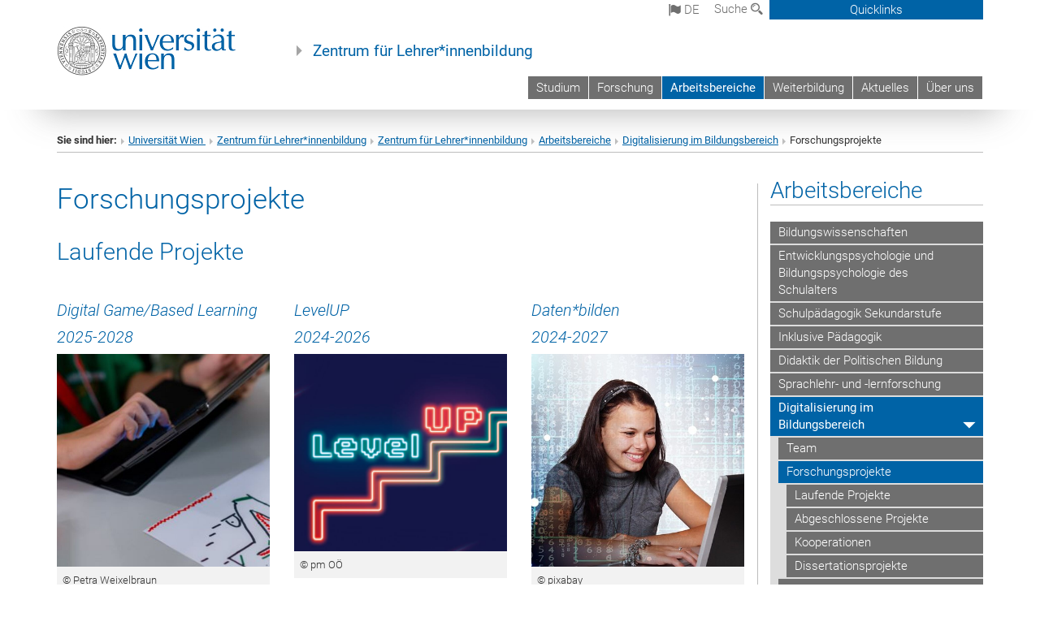

--- FILE ---
content_type: text/html; charset=utf-8
request_url: https://lehrerinnenbildung.univie.ac.at/arbeitsbereiche/digitalisierung-im-bildungsbereich/forschungsprojekte/?ro%5B714141%5D=10&cHash=12f9258f2abe0d9dbfea977ddddb1b3a
body_size: 26073
content:
<!DOCTYPE html>
<html xmlns="http://www.w3.org/1999/xhtml" xml:lang="de" lang="de">
<head prefix="og: http://ogp.me/ns# fb: http://ogp.me/ns/fb# article: http://ogp.me/ns/article#">

<meta charset="utf-8">
<!-- 
	This website is powered by TYPO3 - inspiring people to share!
	TYPO3 is a free open source Content Management Framework initially created by Kasper Skaarhoj and licensed under GNU/GPL.
	TYPO3 is copyright 1998-2017 of Kasper Skaarhoj. Extensions are copyright of their respective owners.
	Information and contribution at http://typo3.org/
-->



<title>Forschungsprojekte</title>
<meta name="generator" content="TYPO3 CMS">


<link rel="stylesheet" type="text/css" href="/typo3temp/stylesheet_b3a206eec6.css?1736368171" media="all">
<link rel="stylesheet" type="text/css" href="/typo3conf/ext/univie_news/Resources/Public/CSS/pwp.css?1615798746" media="all">
<link rel="stylesheet" type="text/css" href="/fileadmin/templates/GLOBAL/CSS/styles.css?1694002451" media="all">
<link rel="stylesheet" type="text/css" href="/fileadmin/templates/GLOBAL/ICONS/style.css?1732114024" media="all">
<link rel="stylesheet" type="text/css" href="/fileadmin/templates/GLOBAL/CSS/print.css?1580200204" media="print">
<link rel="stylesheet" type="text/css" href="/fileadmin/templates/GLOBAL/ICONS/tablesorter/tablesorter.css?1675257657" media="all">
<link rel="stylesheet" type="text/css" href="/fileadmin/templates/GLOBAL/JS/shariff/shariff-vie.css?1681381994" media="all">
<link rel="stylesheet" type="text/css" href="/fileadmin/templates/GLOBAL/CSS/video-js.min.css?1505291824" media="all">
<link rel="stylesheet" type="text/css" href="/fileadmin/templates/GLOBAL/CSS/videojs.thumbnails.css?1505291824" media="all">
<link rel="stylesheet" type="text/css" href="/fileadmin/templates/GLOBAL/EXT/powermail/pm-additional.css?1730119584" media="all">
<link rel="stylesheet" type="text/css" href="/fileadmin/templates/GLOBAL/CSS/added-accessibility.css?1740400409" media="all">
<link rel="stylesheet" type="text/css" href="/fileadmin/templates/GLOBAL/EXT/news/css/news.css?1710158386" media="all">
<link rel="stylesheet" type="text/css" href="/fileadmin/templates/GLOBAL/EXT/univie_pure/pure.css?1692264488" media="all">
<link rel="stylesheet" type="text/css" href="/typo3conf/ext/univie_phaidra/Resources/style.css?1526300968" media="all">
<link rel="stylesheet" type="text/css" href="/typo3temp/stylesheet_240b4ca893.css?1736368171" media="all">


<script src="/uploads/tx_t3jquery/jquery-2.1.x-1.10.x-1.2.x-3.0.x.js?1511251888" type="text/javascript"></script>
<script src="/fileadmin/templates/GLOBAL/JS/videoJS/video.min.js?1505291804" type="application/x-javascript"></script>
<script src="/fileadmin/templates/GLOBAL/JS/videoJS/videojs-contrib-hls.min.js?1505291804" type="application/x-javascript"></script>
<script src="/fileadmin/templates/GLOBAL/JS/videoJS/videojs.thumbnails.js?1505291804" type="application/x-javascript"></script>
<script src="/fileadmin/templates/GLOBAL/JS/videoJS/videojs.persistvolume.js?1505291804" type="application/x-javascript"></script>
<script src="/typo3temp/javascript_9a38f34785.js?1736368171" type="text/javascript"></script>


<link href="/fileadmin/templates/GLOBAL/IMG/favicon.ico" rel="shortcut icon" type="image/vnd.microsoft.icon" />
<link href="/fileadmin/templates/GLOBAL/IMG/favicon-uni.png" rel="apple-touch-icon" type="image/png" />
<link href="/fileadmin/templates/GLOBAL/IMG/favicon-uni.png" rel="shortcut icon" type="image/vnd.microsoft.icon" />

            <meta property="og:base-title" content="Zentrum für Lehrer*innenbildung" />
            <meta http-equiv="X-UA-Compatible" content="IE=edge">
            <meta name="viewport" content="width=device-width, initial-scale=1">

            <!-- HTML5 shim and Respond.js IE8 support of HTML5 elements and media queries -->
            <!--[if lt IE 9]>
                <script src="https://oss.maxcdn.com/libs/html5shiv/3.7.0/html5shiv.js"></script>
                <script src="https://oss.maxcdn.com/libs/respond.js/1.4.2/respond.min.js"></script>
            <![endif]-->
            <meta name="title" content="Forschungsprojekte" /><meta property="og:site-id" content="135429" /><meta property="og:title" content="Forschungsprojekte" /><meta property="og:type" content="article" /><meta property="og:url" content="https://lehrerinnenbildung.univie.ac.at/arbeitsbereiche/digitalisierung-im-bildungsbereich/forschungsprojekte/?ro%5B714141%5D=10&cHash=12f9258f2abe0d9dbfea977ddddb1b3a" /><meta name="twitter:card" content="summary_large_image" /><meta name="twitter:title" content="Forschungsprojekte" /><meta name="og:type" content="article" /><meta property="og:url" content="https://lehrerinnenbildung.univie.ac.at/arbeitsbereiche/digitalisierung-im-bildungsbereich/forschungsprojekte/?ro%5B714141%5D=10&cHash=12f9258f2abe0d9dbfea977ddddb1b3a" /><meta property="og:description" content="Forschungsprojekte" /><meta name="twitter:description" content="Forschungsprojekte" />
            <meta property="og:image" content="https://www.univie.ac.at/fileadmin/templates/GLOBAL/IMG/uni_logo.jpg" />
            <meta property="og:image:type" content="image/jpg" />
            <meta property="og:image:width" content="1200" />
            <meta property="og:image:height" content="630" />
            <meta name="twitter:site" content="univienna" />
                <meta property="og:image" content="https://backend.univie.ac.at/fileadmin/templates/GLOBAL/IMG/uni_logo.jpg" />
                <meta property="og:image:type" content="image/jpg" />
                <meta property="og:image:width" content="1200" />
                <meta property="og:image:height" content="630" />
                <meta name="twitter:site" content="univienna" /><meta property="fb:app_id" content="1752333404993542" />
</head>
<body>

<header>
<nav aria-label="Sprungmarke zum Inhalt" class="skip">
    <a href="#mainContent" class="skip-to-content" tabindex="0" title="skip">Direkt zum Hauptinhalt gehen</a>
</nav>

<!-- ==============================================
BEGINN Small Devices
=============================================== -->
<div class="navbar-header skip"><button type="button" id="button-open-menu" class="navbar-toggle my-button" data-toggle="collapse" data-target="#menu-container-mobile" aria-haspopup="true" tabindex="0"><span class="sr-only" id="show-navigation-button-text">Menü öffnen</span><span class="icon-mainmenue" aria-hidden="true"></span></button></div>
<div class="navbar-collapse collapse hidden-md hidden-lg skip" id="menu-container-mobile">
    <div class="navbar-header">
        <button type="button" class="navbar-toggle menu-open" data-toggle="collapse" data-target="#menu-container-mobile" aria-expanded="true">
            <span class="sr-only" id="hide-navigation-button-text">Menü schließen</span>
            <span class="icon-cancel-circle" aria-hidden="true"></span>
        </button>
    </div>
    <div class="menu-header-mobile col-sx-12 hidden-md hidden-lg">
        <a href="https://www.univie.ac.at/"><img width="220" src="/fileadmin/templates/GLOBAL/IMG/uni_logo_220.jpg" class="logo logo-single" alt="Universität Wien - Startseite"  data-rjs="3"></a>
    </div>
    <nav aria-label="Hauptnavigation" class="navbar navbar-uni-mobile hidden-md hidden-lg"><ul class="nav navbar-nav navbar-right"><li class="dropdown dropdown-mobile"><a href="http://ssc-lehrerinnenbildung.univie.ac.at/" target="_blank" class="link-text">Studium</a><a data-toggle="dropdown" href="" class="toggle-icon" role="button" aria-label="Menü öffnen"><span class="icon-navi-close"><span class="sr-only">Menü öffnen</span>&nbsp;</span></a></li><li class="dropdown dropdown-mobile"><a href="/forschung/" target="_self" class="link-text">Forschung</a><a data-toggle="dropdown" href="" class="toggle-icon" role="button" aria-label="Menü öffnen"><span class="icon-navi-close"><span class="sr-only">Menü öffnen</span>&nbsp;</span></a><ul class="dropdown-menu level2"><li class="level2"><a href="/forschung/doktorat/" target="_self" class="level2">Doktorat</a></li><li class="level2"><a href="/forschung/forschungsprojekte/" target="_self" class="level2">Forschungsprojekte</a></li><li class="level2"><a href="/forschung/summer-school-2026/" target="_self" class="level2">Summer School 2026</a></li></ul></li><li class="dropdown dropdown-mobile act"><a href="/arbeitsbereiche/" target="_self" class="link-text act">Arbeitsbereiche</a><a data-toggle="dropdown" href="" class="toggle-icon act" role="button" aria-label="Menü öffnen"><span class="icon-navi-open"><span class="sr-only">Menü schließen</span>&nbsp;</span></a><ul class="dropdown-menu level2"><li class="level2"><a href="/arbeitsbereiche/bildungswissenschaften/" target="_self" class="level2">Bildungswissenschaften</a></li><li class="level2"><a href="/arbeitsbereiche/entwicklungspsychologie-und-bildungspsychologie-des-schulalters/" target="_self" class="level2">Entwicklungspsychologie und Bildungspsychologie des Schulalters</a></li><li class="level2"><a href="/arbeitsbereiche/schulpaedagogik-sekundarstufe/" target="_self" class="level2">Schulpädagogik Sekundarstufe</a></li><li class="level2"><a href="/arbeitsbereiche/inklusive-paedagogik/" target="_self" class="level2">Inklusive Pädagogik</a></li><li class="level2"><a href="/arbeitsbereiche/didaktik-der-politischen-bildung/" target="_self" class="level2">Didaktik der Politischen Bildung</a></li><li class="level2"><a href="/arbeitsbereiche/sprachlehr-und-lernforschung/?no_cache=1" target="_self" class="level2">Sprachlehr- und -lernforschung</a></li><li class="level2 act"><a href="/arbeitsbereiche/digitalisierung-im-bildungsbereich/" target="_self" class="level2 act">Digitalisierung im Bildungsbereich</a><ul class="level3"><li class="level3"><a href="/arbeitsbereiche/digitalisierung-im-bildungsbereich/team/" target="_self" class="level3">Team</a></li><li class="level3 act"><a href="/arbeitsbereiche/digitalisierung-im-bildungsbereich/forschungsprojekte/" target="_self" class="level3 act">Forschungsprojekte</a><ul class="level4"><li class="level4"><a href="/arbeitsbereiche/digitalisierung-im-bildungsbereich/forschungsprojekte/laufende-projekte/" target="_self" class="level4">Laufende Projekte</a></li><li class="level4"><a href="/arbeitsbereiche/digitalisierung-im-bildungsbereich/forschungsprojekte/abgeschlossene-projekte/" target="_self" class="level4">Abgeschlossene Projekte</a></li><li class="level4"><a href="/arbeitsbereiche/digitalisierung-im-bildungsbereich/forschungsprojekte/kooperationen/" target="_self" class="level4">Kooperationen</a></li><li class="level4"><a href="/arbeitsbereiche/digitalisierung-im-bildungsbereich/forschungsprojekte/dissertationsprojekte/" target="_self" class="level4">Dissertationsprojekte</a></li></ul></li><li class="level3"><a href="/arbeitsbereiche/digitalisierung-im-bildungsbereich/lehre/" target="_self" class="level3">Lehre</a></li><li class="level3"><a href="/arbeitsbereiche/digitalisierung-im-bildungsbereich/computational-empowerment-lab/" target="_self" class="level3">Computational Empowerment Lab</a></li><li class="level3"><a href="/arbeitsbereiche/digitalisierung-im-bildungsbereich/news-veranstaltungen/" target="_self" class="level3">News & Veranstaltungen</a></li><li class="level3"><a href="/arbeitsbereiche/digitalisierung-im-bildungsbereich/presse/" target="_self" class="level3">Presse</a></li></ul></li><li class="level2"><a href="/arbeitsbereiche/didaktik-der-naturwissenschaften-aeccs/" target="_self" class="level2">Didaktik der Naturwissenschaften (AECCs)</a></li><li class="level2"><a href="/arbeitsbereiche/fachdidaktische-arbeitsbereiche/" target="_self" class="level2">Fachdidaktische Arbeitsbereiche</a></li><li class="level2"><a href="/arbeitsbereiche/allgemeine-fachdidaktik/" target="_self" class="level2">Allgemeine Fachdidaktik</a></li></ul></li><li class="dropdown dropdown-mobile"><a href="/weiterbildung/" target="_self" class="link-text">Weiterbildung</a><a data-toggle="dropdown" href="" class="toggle-icon" role="button" aria-label="Menü öffnen"><span class="icon-navi-close"><span class="sr-only">Menü öffnen</span>&nbsp;</span></a><ul class="dropdown-menu level2"><li class="level2"><a href="/weiterbildung/weiterbildung-mentoring/" target="_self" class="level2">Weiterbildung Mentoring</a></li></ul></li><li class="dropdown dropdown-mobile"><a href="/aktuelles/" target="_self" class="link-text">Aktuelles</a><a data-toggle="dropdown" href="" class="toggle-icon" role="button" aria-label="Menü öffnen"><span class="icon-navi-close"><span class="sr-only">Menü öffnen</span>&nbsp;</span></a><ul class="dropdown-menu level2"><li class="level2"><a href="/aktuelles/teaching-award-2025/" target="_self" class="level2">Teaching Award 2025</a></li><li class="level2"><a href="/aktuelles/10-jahre-zlb/" target="_self" class="level2">10 Jahre ZLB</a></li><li class="level2"><a href="/aktuelles/abschiedsymposion-manfred-prenzel/" target="_self" class="level2">Abschiedsymposion Manfred Prenzel</a></li><li class="level2"><a href="/aktuelles/welcome-week-2025/" target="_self" class="level2">Welcome Week 2025</a></li><li class="level2"><a href="/aktuelles/kolloquium-lehrerinnenbildung/" target="_self" class="level2">Kolloquium Lehrer*innenbildung</a></li><li class="level2"><a href="/aktuelles/suche/" target="_self" class="level2">Suche</a></li><li class="level2"><a href="/aktuelles/archiv/" target="_self" class="level2">Archiv</a></li></ul></li><li class="dropdown dropdown-mobile"><a href="/ueber-uns/" target="_self" class="link-text">Über uns</a><a data-toggle="dropdown" href="" class="toggle-icon" role="button" aria-label="Menü öffnen"><span class="icon-navi-close"><span class="sr-only">Menü öffnen</span>&nbsp;</span></a><ul class="dropdown-menu level2"><li class="level2"><a href="/ueber-uns/team/" target="_self" class="level2">Team</a></li><li class="level2"><a href="/ueber-uns/gremien/" target="_self" class="level2">Gremien</a></li><li class="level2"><a href="/ueber-uns/scientific-advisory-board/" target="_self" class="level2">Scientific Advisory Board</a></li><li class="level2"><a href="/ueber-uns/kooperationen/" target="_self" class="level2">Kooperationen</a></li><li class="level2"><a href="/ueber-uns/international/" target="_self" class="level2">International</a></li><li class="level2"><a href="/ueber-uns/third-mission/" target="_self" class="level2">Third Mission</a></li><li class="level2"><a href="/ueber-uns/offene-stellen/" target="_self" class="level2">Offene Stellen</a></li><li class="level2"><a href="/ueber-uns/interner-bereich/" target="_self" class="level2">Interner Bereich</a></li></ul></li></ul></nav>
</div>

<div id="quicklinks-top-mobile" class="quicklinks-btn-mobile top-row hidden-md hidden-lg skip">
    <a class="quicklinks-open open" data-top-id="" data-top-show="true" href="#" aria-label="Quicklinks öffnen oder schließen"><span class="icon-cancel-circle" aria-hidden="true"></span></a>
    <nav aria-label="Quicklinks"><div class="quicklinks-mobile-menu"><div class="panel panel-uni-quicklinks"><div class="panel-heading active"><a href="#quicklinks40638" target="_self" data-toggle="collapse" data-parent="#quicklinks-top-mobile" class="">Informationen für ...<span class="pull-right icon-navi-open"><span class="sr-only">Menü schließen</span></span></a></div><div id="quicklinks40638" class="panel-collapse collapse in quicklinks-panel"><div class="panel-body"><ul class="indent"><li><a href="http://studieren.univie.ac.at" target="_blank">Studieninteressierte&nbsp;<span class="sr-only">Externer Link</span><span class="icon-extern"></span></a></li><li><a href="http://studieren.univie.ac.at" target="_blank">Studierende&nbsp;<span class="sr-only">Externer Link</span><span class="icon-extern"></span></a></li><li><a href="http://forschungsservice.univie.ac.at/" target="_blank">Forschende&nbsp;<span class="sr-only">Externer Link</span><span class="icon-extern"></span></a></li><li><a href="http://www.postgraduatecenter.at/?l=0" target="_blank">Weiterbildung&nbsp;<span class="sr-only">Externer Link</span><span class="icon-extern"></span></a></li><li><a href="http://www.alumni.ac.at/?l=0" target="_blank">Alumni&nbsp;<span class="sr-only">Externer Link</span><span class="icon-extern"></span></a></li></ul></div></div></div><div class="panel panel-uni-quicklinks"><div class="panel-heading active"><a href="#quicklinks36" target="_self" data-toggle="collapse" data-parent="#quicklinks-top-mobile" class="">Meistgesuchte Services ...<span class="pull-right icon-navi-open"><span class="sr-only">Menü schließen</span></span></a></div><div id="quicklinks36" class="panel-collapse collapse in quicklinks-panel"><div class="panel-body"><ul class="indent"><li><a href="http://studieren.univie.ac.at/" target="_blank"><span class="icon-quick-studienpoint"></span>&nbsp;&nbsp;Studieren an der Universität Wien&nbsp;<span class="sr-only">Externer Link</span><span class="icon-extern"></span></a></li><li><a href="http://ufind.univie.ac.at/de/search.html" target="_blank"><span class="icon-quick-lesung"></span>&nbsp;&nbsp;u:find Vorlesungs-/Personensuche&nbsp;<span class="sr-only">Externer Link</span><span class="icon-extern"></span></a></li><li><a href="http://uspace.univie.ac.at" target="_blank"><span class="icon-quick-univis"></span>&nbsp;&nbsp;u:space&nbsp;<span class="sr-only">Externer Link</span><span class="icon-extern"></span></a></li><li><a href="http://bibliothek.univie.ac.at/?r=0" target="_blank"><span class="icon-quick-biblio"></span>&nbsp;&nbsp;Bibliothek&nbsp;<span class="sr-only">Externer Link</span><span class="icon-extern"></span></a></li><li><a href="http://moodle.univie.ac.at/?r=0" target="_blank"><span class="icon-quick-lesung"></span>&nbsp;&nbsp;Moodle (E-Learning)&nbsp;<span class="sr-only">Externer Link</span><span class="icon-extern"></span></a></li><li><a href="http://urise.univie.ac.at/" target="_blank"><span class="icon-quick-lesung"></span>&nbsp;&nbsp;u:rise - Professional & Career Development&nbsp;<span class="sr-only">Externer Link</span><span class="icon-extern"></span></a></li><li><a href="http://www.univie.ac.at/ueber-uns/leitung-organisation/fakultaeten-zentren/" target="_blank"><span class="icon-quick-fakultaeten"></span>&nbsp;&nbsp;Fakultäten & Zentren&nbsp;<span class="sr-only">Externer Link</span><span class="icon-extern"></span></a></li><li><a href="http://zid.univie.ac.at/webmail/" target="_blank"><span class="icon-quick-webmail"></span>&nbsp;&nbsp;Webmail&nbsp;<span class="sr-only">Externer Link</span><span class="icon-extern"></span></a></li><li><a href="http://wiki.univie.ac.at/" target="_blank"><span class="icon-quick-intranet"></span>&nbsp;&nbsp;Intranet für Mitarbeiter*innen&nbsp;<span class="sr-only">Externer Link</span><span class="icon-extern"></span></a></li><li><a href="http://www.univie.ac.at/ueber-uns/weitere-informationen/kontakt-services-von-a-z/" target="_blank"><span class="icon-quick-kontakt"></span>&nbsp;&nbsp;Kontakt & Services von A-Z&nbsp;<span class="sr-only">Externer Link</span><span class="icon-extern"></span></a></li></ul></div></div></div></div></nav>
</div>

<div class="navbar hidden-md hidden-lg skip" id="top-row-mobile">
    <div class="container-mobile" id="nav-container-mobile">
        <div class="top-row-shadow">
            <div class="row">
                <div class="col-md-12 toprow-mobile">
                    <div class="navbar navbar-top navbar-top-mobile hidden-md hidden-lg">
                        <ul class="nav-pills-top-mobile">
                                
<li class="dropdown">
    <a class="dropdown-toggle" data-toggle="dropdown" href="#">de <span class="icon-sprache"></span></a>
    <label id="langmenu1" class="hidden-label">Sprachwahl</label>

    <ul class="dropdown-menu-lang dropdown-menu" role="menu" aria-labelledby="langmenu1">

    
        <li role="menuitem">
            <a href="/en/fields-of-work/digital-education-and-learning-group/research/?ro%5B714141%5D=10&cHash=12f9258f2abe0d9dbfea977ddddb1b3a" class="linked-language">English</a>
        </li>
    
    </ul>

</li>

                            <li class="search-mobile">
                                <a data-top-id="search-top-mobile" id="show-search-button" data-top-show="true" href="#"><span class="sr-only" id="show-search-button-text">Suchformular öffnen</span><span class="sr-only" id="hide-search-button-text" style="display:none;">Suchformular schließen</span><span class="icon-lupe" aria-hidden="true"></span></a>
                            </li>
                            <li class="quicklinks-btn-mobile">
                                <a data-top-id="quicklinks-top-mobile" data-top-show="true" href="#">Quicklinks</a>
                            </li>
                        </ul>
                    </div>
                    <div id="search-top-mobile">
                        <ul class="nav nav-tabs-search">
                            <li class="active"><a href="#" data-toggle="tab">Webseiten</a></li>
                            <li id="search_staff_mobile"><a data-toggle="tab" href="#">Personensuche</a></li>
                        </ul>
                        <div class="input-group">
                            <label for="search-mobile">Suche</label>
                            <form id="mobilesearchform" action="/suche/?no_cache=1" method="GET">
                                <input type="text" class="form-control-search" id="search-mobile" name="q" placeholder="Suchbegriff" aria-label="Suchbegriff">
                            </form>
                            <span class="input-group-addon-search"><span class="icon-lupe"></span></span>
                        </div>
                    </div>
                </div>
                <div class="col-xs-12">
                    <div class="header-container-mobile col-md-12">
                        <div class="logo-container">
                            <a href="https://www.univie.ac.at/"><img width="220" src="/fileadmin/templates/GLOBAL/IMG/uni_logo_220.jpg" class="logo logo-single" alt="Universität Wien - Startseite"  data-rjs="3"></a>
                        </div>
                         <nav aria-label="Topnavigation" class="navbar navbar-uni hidden-xs hidden-sm"><ul class="nav navbar-nav navbar-right"><li><a href="http://ssc-lehrerinnenbildung.univie.ac.at/" target="_blank">Studium</a></li><li><a href="/forschung/" target="_self">Forschung</a></li><li class="active"><a href="/arbeitsbereiche/" target="_self">Arbeitsbereiche</a></li><li><a href="/weiterbildung/" target="_self">Weiterbildung</a></li><li><a href="/aktuelles/" target="_self">Aktuelles</a></li><li><a href="/ueber-uns/" target="_self">Über uns</a></li></ul></nav>
                    </div>
                </div>
                <div class="col-xs-12">
                        <div class="header-text-container-mobile col-md-12">
                            <span class="header-text"><a href="/" target="_self">Zentrum für Lehrer*innenbildung</a></span>
                        </div>
                </div>
            </div>
        </div>
    </div>
</div>
<!-- ==============================================
END Small Devices
=============================================== -->

<!-- ==============================================
BEGINN DESKTOP
=============================================== -->
<style>
.navbar-top {
    display: grid;
    grid-template-rows: auto;
    justify-items: end;
}
#quicklinks-top {
    grid-row-start: 1;
    grid-row-end: 1;
    width: 100%;
}
ul.nav-pills-top {
    grid-row-start: 2;
    grid-row-end:2;
}

.form-holder{
    display: flex;
    justify-content: space-between;
    align-content: space-evenly;
    //align-items: center;
}

.form-holder label{
    display: inline-block;
    padding: 0.2em;
    background-color: #0063a6;
    color:white;
    flex-grow: 1;
}
.radio-holder {
    padding: 0.4em 0 0 0.4em;
    background-color: #0063a6;
    flex-grow: 1;
}
.radio-holder:has(input[type="radio"]:checked) {
    background-color:white;
    font-weight: 300;
}
.radio-holder.active {
    background-color:white;
    font-weight: 300;
}

input[type="radio"]:checked, input[type="radio"]:checked + label {
    background-color:white;
    color: #0063a6;
}
input#search:focus {
    border:2px solid rgba(242, 242, 242, 0.6);
    box-shadow: inset 0 1px 1px rgba(0, 0, 0, 0.075), 0 0 8px rgba(242, 242, 242, 0.6);
}
.dropdown-menu-search {
    width: 336px;
    margin-top: 5px;
}
#quicklinks-top{
    padding:0;
    background:white;
}
.ql-container{
    width: 100vw;
    position: relative;
    left: 50%;
    right: 50%;
    margin-left: -50vw;
    margin-right: -50vw;
    background: #1a74b0 url(/fileadmin/templates/GLOBAL/IMG/quicklinksbackground.png?1535542505) no-repeat;
    padding-top: 25px;
}
</style>
<!-- IMPORTANT:
lib.quicklinks.wrap = <nav aria-label="{LLL:fileadmin/templates/GLOBAL/locallang.xml:quicklinks}"><div class="row">|</div></nav>
-->
<div class="navbar-fixed-top hidden-sm hidden-xs skip" id="top-row">

    <div class="container" id="nav-container">
        <div class="top-row-shadow">
            <div class="row">
                <div class="col-md-12 header-logo-container">
                    <!-- BEGINN Language, Search, Quicklinks -->
                    <div class="navbar navbar-top">
                        <ul class="nav-pills-top navbar-right">
                            <!-- Language -->
                            <li class="dropdown langmenu">
                                
    <a class="dropdown-toggle" data-toggle="dropdown" href="#"><span class="icon-sprache"></span> de</a>
    <label id="langmenu2" class="hidden-label">Sprachwahl</label>
    <ul class="dropdown-menu-lang dropdown-menu-left desktop dropdown-menu" role="menu" aria-labelledby="langmenu2">

    
        <li role="menuitem">
            <a href="/en/fields-of-work/digital-education-and-learning-group/research/?ro%5B714141%5D=10&cHash=12f9258f2abe0d9dbfea977ddddb1b3a" class="linked-language">English</a>
        </li>
    
    </ul>

                            </li>
                            <!-- Search -->
                            <li class="dropdown">
                                <button type="button" data-toggle="dropdown" class="dropdown-toggle" id="open-search">Suche <span class="icon-lupe"></span></button>
                                <div class="dropdown-menu dropdown-menu-left dropdown-menu-search">
                                    <div class="">
                                        <!--<label for="search">Suche</label>-->
                                        <form id="searchform" class="" action="/suche/?no_cache=1" method="GET">
                                            <div class="form-holder ">
                                                <div class="radio-holder active">
                                                    <input type="radio" id="search-web" value="search-web" name="chooseSearch" checked>
                                                    <label for="search-web" id="label-web">Webseiten</label>
                                                </div>
                                                <div class="radio-holder">
                                                    <input type="radio" id="search-staff" value="search-staff" name="chooseSearch">
                                                    <label for="search-staff" id="label-staff">Personensuche</label>
                                                </div>
                                            </div>
                                            <div class="form-holder">
                                                <input type="text" class="form-control-search" id="search" name="q" placeholder="Suchbegriff" aria-label="Suchbegriff">
                                                <button id="submit" type="submit" onclick="$('#searchform').submit();"><span class="sr-only">Suche starten</span><span class="icon-lupe"></span></button>
                                            </div>
                                        </form>
                                    </div>
                                </div>
                            </li>
                            <!-- Quicklinks -->
                            <li class="dropdown quicklinks-btn">
                                <a data-top-id="quicklinks-top" data-top-show="true" data-toggle="dropdown" href="#">Quicklinks</a>
                            </li>
                        </ul>
                        <!-- BEGINN Quicklinkscontainer -->
                        <div id="quicklinks-top" class="dropdown-toggle">
                            <div class="ql-container">
                                <div class="container">
                                    <nav aria-label="Quicklinks"><div class="row"><div class="col-md-4 col-md-offset-4"><h3 class="top-row-header">Informationen für ...</h3><ul><li><a href="http://studieren.univie.ac.at" target="_blank">Studieninteressierte&nbsp;<span class="sr-only">Externer Link</span><span class="icon-extern"></span></a></li><li><a href="http://studieren.univie.ac.at" target="_blank">Studierende&nbsp;<span class="sr-only">Externer Link</span><span class="icon-extern"></span></a></li><li><a href="http://forschungsservice.univie.ac.at/" target="_blank">Forschende&nbsp;<span class="sr-only">Externer Link</span><span class="icon-extern"></span></a></li><li><a href="http://www.postgraduatecenter.at/?l=0" target="_blank">Weiterbildung&nbsp;<span class="sr-only">Externer Link</span><span class="icon-extern"></span></a></li><li><a href="http://www.alumni.ac.at/?l=0" target="_blank">Alumni&nbsp;<span class="sr-only">Externer Link</span><span class="icon-extern"></span></a></li></ul></div><div class="col-md-4"><h3 class="top-row-header">Meistgesuchte Services ...</h3><ul><li><a href="http://studieren.univie.ac.at/" target="_blank"><span class="icon-quick-studienpoint"></span>&nbsp;&nbsp;Studieren an der Universität Wien&nbsp;<span class="sr-only">Externer Link</span><span class="icon-extern"></span></a></li><li><a href="http://ufind.univie.ac.at/de/search.html" target="_blank"><span class="icon-quick-lesung"></span>&nbsp;&nbsp;u:find Vorlesungs-/Personensuche&nbsp;<span class="sr-only">Externer Link</span><span class="icon-extern"></span></a></li><li><a href="http://uspace.univie.ac.at" target="_blank"><span class="icon-quick-univis"></span>&nbsp;&nbsp;u:space&nbsp;<span class="sr-only">Externer Link</span><span class="icon-extern"></span></a></li><li><a href="http://bibliothek.univie.ac.at/?r=0" target="_blank"><span class="icon-quick-biblio"></span>&nbsp;&nbsp;Bibliothek&nbsp;<span class="sr-only">Externer Link</span><span class="icon-extern"></span></a></li><li><a href="http://moodle.univie.ac.at/?r=0" target="_blank"><span class="icon-quick-lesung"></span>&nbsp;&nbsp;Moodle (E-Learning)&nbsp;<span class="sr-only">Externer Link</span><span class="icon-extern"></span></a></li><li><a href="http://urise.univie.ac.at/" target="_blank"><span class="icon-quick-lesung"></span>&nbsp;&nbsp;u:rise - Professional & Career Development&nbsp;<span class="sr-only">Externer Link</span><span class="icon-extern"></span></a></li><li><a href="http://www.univie.ac.at/ueber-uns/leitung-organisation/fakultaeten-zentren/" target="_blank"><span class="icon-quick-fakultaeten"></span>&nbsp;&nbsp;Fakultäten & Zentren&nbsp;<span class="sr-only">Externer Link</span><span class="icon-extern"></span></a></li><li><a href="http://zid.univie.ac.at/webmail/" target="_blank"><span class="icon-quick-webmail"></span>&nbsp;&nbsp;Webmail&nbsp;<span class="sr-only">Externer Link</span><span class="icon-extern"></span></a></li><li><a href="http://wiki.univie.ac.at/" target="_blank"><span class="icon-quick-intranet"></span>&nbsp;&nbsp;Intranet für Mitarbeiter*innen&nbsp;<span class="sr-only">Externer Link</span><span class="icon-extern"></span></a></li><li><a href="http://www.univie.ac.at/ueber-uns/weitere-informationen/kontakt-services-von-a-z/" target="_blank"><span class="icon-quick-kontakt"></span>&nbsp;&nbsp;Kontakt & Services von A-Z&nbsp;<span class="sr-only">Externer Link</span><span class="icon-extern"></span></a></li></ul></div></div></nav>
                                </div>
                            </div>
                        </div>
                        <!-- END Quicklinkscontainer -->
                    </div>
                    <!-- END Language, Search, Quicklinks -->

                    <!-- Logo, Title -->
                    <div class="logo-container">
                        <a href="https://www.univie.ac.at/"><img width="220" src="/fileadmin/templates/GLOBAL/IMG/uni_logo_220.jpg" class="logo logo-single" alt="Universität Wien - Startseite"  data-rjs="3"></a>
                        <span class="header-text"><a href="/" target="_self">Zentrum für Lehrer*innenbildung</a></span>
                    </div>
                    <!-- Logo, Title -->

                    <!-- HMenu -->
                    <div class="hmenu">
                        <nav aria-label="Topnavigation" class="navbar navbar-uni hidden-xs hidden-sm"><ul class="nav navbar-nav navbar-right"><li><a href="http://ssc-lehrerinnenbildung.univie.ac.at/" target="_blank">Studium</a></li><li><a href="/forschung/" target="_self">Forschung</a></li><li class="active"><a href="/arbeitsbereiche/" target="_self">Arbeitsbereiche</a></li><li><a href="/weiterbildung/" target="_self">Weiterbildung</a></li><li><a href="/aktuelles/" target="_self">Aktuelles</a></li><li><a href="/ueber-uns/" target="_self">Über uns</a></li></ul></nav>
                    </div>
                    <!-- HMenu -->

                </div>
            </div>
        </div>
    </div>
</div>
<!-- ==============================================
END DESKTOP
=============================================== -->

</header>


    <!-- Standard -->
    <div class="container">
        <div class="breadcrumb-page-container">
            <div class="row">
                <div class="col-md-12">
                    <nav aria-label="Pfadnavigation"><ul class="breadcrumb-page"><li><strong>Sie sind hier:</strong></li><li class="meta-breadcrumb"><a href="http://www.univie.ac.at/" target="_blank">Universität Wien </a></li><li class="meta-breadcrumb"><a href="http://lehrerInnenbildung.univie.ac.at/" target="_blank">Zentrum für Lehrer*innenbildung</a></li><li class="meta-breadcrumb"><a href="/" target="_self">Zentrum für Lehrer*innenbildung</a></li><li><a href="/arbeitsbereiche/" target="_self" title="Arbeitsbereiche">Arbeitsbereiche</a></li><li><a href="/arbeitsbereiche/digitalisierung-im-bildungsbereich/" target="_self" title="Digitalisierung im Bildungsbereich">Digitalisierung im Bildungsbereich</a></li><li aria-current="page">Forschungsprojekte</li></ul></nav>
                    <hr class="breadcrumb-page hidden-md hidden-lg">
                </div>
            </div>
            <hr class="breadcrumb-page hidden-xs hidden-sm">
        </div>

        <div class="row">
            <div class="col-md-9 content right-border" id="innerContent">
                <main id="mainContent" class="main-content main">
                    <div class="main">
                     
	<!--  CONTENT ELEMENT, uid:640073/header [begin] -->
		<div id="c640073" class="csc-default"><h1>Forschungsprojekte</h1></div>
	<!--  CONTENT ELEMENT, uid:640073/header [end] -->
		
	<!--  CONTENT ELEMENT, uid:712948/dce_dceuid17 [begin] -->
		<div id="c712948" class="csc-default"><div class="tx-dce-pi1">
	
	<div class="content-element-margin-small">
	</div>

</div></div>
	<!--  CONTENT ELEMENT, uid:712948/dce_dceuid17 [end] -->
		
	<!--  CONTENT ELEMENT, uid:640074/dce_dceuid1 [begin] -->
		<div id="c640074" class="csc-default"><div class="tx-dce-pi1">
	
<!--Replace deactivated field.contentWidth with contentWidth-->

	
	
	
	
	
	
	
		<div class="content-element-margin-zero">
			<div class="row">
				<div class="col-md-12">
					
						
    <h2>Laufende Projekte</h2>



					
					
				</div>
			</div>
			<div class="row">
				
			</div>
		</div>
	


</div></div>
	<!--  CONTENT ELEMENT, uid:640074/dce_dceuid1 [end] -->
		
	<!--  CONTENT ELEMENT, uid:1212597/dce_dceuid17 [begin] -->
		<div id="c1212597" class="csc-default"><div class="tx-dce-pi1">
	
	<div class="content-element-margin-small">
	</div>

</div></div>
	<!--  CONTENT ELEMENT, uid:1212597/dce_dceuid17 [end] -->
		
	<!--  CONTENT ELEMENT, uid:1134465/gridelements_pi1 [begin] -->
		<div id="c1134465" class="csc-default"><div class="row"><div class="col-sm-4">
	<!--  CONTENT ELEMENT, uid:1134462/dce_dceuid1 [begin] -->
		<div id="c1134462" class="csc-default"><div class="tx-dce-pi1">
	
<!--Replace deactivated field.contentWidth with contentWidth-->

	
	
	
	
	
	
	
		<div class="content-element-margin">
			<div class="row">
				<div class="col-md-12">
					<a href="/arbeitsbereiche/digitalisierung-im-bildungsbereich/forschungsprojekte/laufende-projekte/digital-gamebased-learning/" target="_self">
						
    <h4>Digital Game/Based Learning</h4>



					</a>
					<h4>2025-2028</h4>
				</div>
			</div>
			<div class="row">
				
					
							</div>
							<div class="row">
						
					<div class="col-sm-12">
						
								<figure class="image-container">
	<p><img src="/fileadmin/_processed_/csm_gamebased_04ff6459d8.jpg" class="img-responsive" title="" alt="" /></p>
	
		<figcaption class="caption"><p>© Petra Weixelbraun</p></figcaption>
	
</figure>

							
					</div>
				
			</div>
		</div>
	


</div></div>
	<!--  CONTENT ELEMENT, uid:1134462/dce_dceuid1 [end] -->
		</div><div class="col-sm-4">
	<!--  CONTENT ELEMENT, uid:1134463/dce_dceuid1 [begin] -->
		<div id="c1134463" class="csc-default"><div class="tx-dce-pi1">
	
<!--Replace deactivated field.contentWidth with contentWidth-->

	
	
	
	
	
	
	
		<div class="content-element-margin">
			<div class="row">
				<div class="col-md-12">
					<a href="/arbeitsbereiche/digitalisierung-im-bildungsbereich/forschungsprojekte/laufende-projekte/levelup/" target="_self">
						
    <h4>LevelUP</h4>



					</a>
					<h4>2024-2026</h4>
				</div>
			</div>
			<div class="row">
				
					
							</div>
							<div class="row">
						
					<div class="col-sm-12">
						
								<figure class="image-container nozoom">
	<p><img src="/fileadmin/user_upload/p_lehrerinnenbildung/Arbeitsbereiche/Digitalisierung_im_Bildungsbereich/Projekte/Fotos/LevelUp.JPG" class="img-nozoom" title="" alt="" /></p>
	
		<figcaption class="caption"><p>© pm OÖ</p></figcaption>
	
</figure>

							
					</div>
				
			</div>
		</div>
	


</div></div>
	<!--  CONTENT ELEMENT, uid:1134463/dce_dceuid1 [end] -->
		</div><div class="col-sm-4">
	<!--  CONTENT ELEMENT, uid:1134464/dce_dceuid1 [begin] -->
		<div id="c1134464" class="csc-default"><div class="tx-dce-pi1">
	
<!--Replace deactivated field.contentWidth with contentWidth-->

	
	
	
	
	
	
	
		<div class="content-element-margin">
			<div class="row">
				<div class="col-md-12">
					<a href="/arbeitsbereiche/digitalisierung-im-bildungsbereich/forschungsprojekte/laufende-projekte/datenbilden/" target="_self">
						
    <h4>Daten*bilden</h4>



					</a>
					<h4>2024-2027</h4>
				</div>
			</div>
			<div class="row">
				
					
							</div>
							<div class="row">
						
					<div class="col-sm-12">
						
								<figure class="image-container nozoom">
	<p><img src="/fileadmin/user_upload/p_lehrerinnenbildung/Arbeitsbereiche/Digitalisierung_im_Bildungsbereich/Projekte/Fotos/adapt2.jpg" class="img-nozoom" title="" alt="" /></p>
	
		<figcaption class="caption"><p>© pixabay</p></figcaption>
	
</figure>

							
					</div>
				
			</div>
		</div>
	


</div></div>
	<!--  CONTENT ELEMENT, uid:1134464/dce_dceuid1 [end] -->
		</div></div></div>
	<!--  CONTENT ELEMENT, uid:1134465/gridelements_pi1 [end] -->
		
	<!--  CONTENT ELEMENT, uid:906486/gridelements_pi1 [begin] -->
		<div id="c906486" class="csc-default"><div class="row"><div class="col-sm-4">
	<!--  CONTENT ELEMENT, uid:1121840/dce_dceuid1 [begin] -->
		<div id="c1121840" class="csc-default"><div class="tx-dce-pi1">
	
<!--Replace deactivated field.contentWidth with contentWidth-->

	
	
	
	
	
	
	
		<div class="content-element-margin">
			<div class="row">
				<div class="col-md-12">
					<a href="/arbeitsbereiche/digitalisierung-im-bildungsbereich/forschungsprojekte/laufende-projekte/play-science/" target="_self">
						
    <h4>Play Science</h4>



					</a>
					<h4>2024-2025</h4>
				</div>
			</div>
			<div class="row">
				
					
							</div>
							<div class="row">
						
					<div class="col-sm-12">
						
								<figure class="image-container">
	<p><img src="/fileadmin/_processed_/csm_gamelab_64f49b19b7.jpg" class="img-responsive" title="" alt="" /></p>
	
		<figcaption class="caption"><p>© Didaktik Geschichte</p></figcaption>
	
</figure>

							
					</div>
				
			</div>
		</div>
	


</div></div>
	<!--  CONTENT ELEMENT, uid:1121840/dce_dceuid1 [end] -->
		</div><div class="col-sm-4">
	<!--  CONTENT ELEMENT, uid:1121839/dce_dceuid1 [begin] -->
		<div id="c1121839" class="csc-default"><div class="tx-dce-pi1">
	
<!--Replace deactivated field.contentWidth with contentWidth-->

	
	
	
	
	
	
	
		<div class="content-element-margin">
			<div class="row">
				<div class="col-md-12">
					<a href="/arbeitsbereiche/digitalisierung-im-bildungsbereich/forschungsprojekte/laufende-projekte/transdoc/" target="_self">
						
    <h4>Aufbaumodul trans!doc</h4>



					</a>
					<h4>2024-2026</h4>
				</div>
			</div>
			<div class="row">
				
					
							</div>
							<div class="row">
						
					<div class="col-sm-12">
						
								<figure class="image-container nozoom">
	<p><img src="/fileadmin/user_upload/p_lehrerinnenbildung/Arbeitsbereiche/Digitalisierung_im_Bildungsbereich/Projekte/Fotos/edunexus2.JPG" class="img-nozoom" title="" alt="" /></p>
	
		<figcaption class="caption"><p>© TU Graz</p></figcaption>
	
</figure>

							
					</div>
				
			</div>
		</div>
	


</div></div>
	<!--  CONTENT ELEMENT, uid:1121839/dce_dceuid1 [end] -->
		</div><div class="col-sm-4">
	<!--  CONTENT ELEMENT, uid:1050262/dce_dceuid1 [begin] -->
		<div id="c1050262" class="csc-default"><div class="tx-dce-pi1">
	
<!--Replace deactivated field.contentWidth with contentWidth-->

	
	
	
	
	
	
	
		<div class="content-element-margin">
			<div class="row">
				<div class="col-md-12">
					<a href="/arbeitsbereiche/digitalisierung-im-bildungsbereich/forschungsprojekte/laufende-projekte/digdoc/" target="_self">
						
    <h4>dig!doc - Kooperative Dokt.</h4>



					</a>
					<h4>2023-2026</h4>
				</div>
			</div>
			<div class="row">
				
					
							</div>
							<div class="row">
						
					<div class="col-sm-12">
						
								<figure class="image-container nozoom">
	<p><img src="/fileadmin/user_upload/p_lehrerinnenbildung/Arbeitsbereiche/Digitalisierung_im_Bildungsbereich/Projekte/Fotos/digdoc_logo.JPG" class="img-nozoom" title="" alt="" /></p>
	
		<figcaption class="caption"><p>© Fares Kayali</p></figcaption>
	
</figure>

							
					</div>
				
			</div>
		</div>
	


</div></div>
	<!--  CONTENT ELEMENT, uid:1050262/dce_dceuid1 [end] -->
		</div></div></div>
	<!--  CONTENT ELEMENT, uid:906486/gridelements_pi1 [end] -->
		
	<!--  CONTENT ELEMENT, uid:983834/dce_dceuid17 [begin] -->
		<div id="c983834" class="csc-default"><div class="tx-dce-pi1">
	
	<div class="content-element-margin">
	</div>

</div></div>
	<!--  CONTENT ELEMENT, uid:983834/dce_dceuid17 [end] -->
		
	<!--  CONTENT ELEMENT, uid:640077/dce_dceuid1 [begin] -->
		<div id="c640077" class="csc-default"><div class="tx-dce-pi1">
	
<!--Replace deactivated field.contentWidth with contentWidth-->

	
	
	
	
	
	
	
		<div class="content-element-margin-zero">
			<div class="row">
				<div class="col-md-12">
					
						
    <h2>Abgeschlossene Projekte</h2>



					
					
				</div>
			</div>
			<div class="row">
				
			</div>
		</div>
	


</div></div>
	<!--  CONTENT ELEMENT, uid:640077/dce_dceuid1 [end] -->
		
	<!--  CONTENT ELEMENT, uid:1212599/dce_dceuid17 [begin] -->
		<div id="c1212599" class="csc-default"><div class="tx-dce-pi1">
	
	<div class="content-element-margin-small">
	</div>

</div></div>
	<!--  CONTENT ELEMENT, uid:1212599/dce_dceuid17 [end] -->
		
	<!--  CONTENT ELEMENT, uid:907178/gridelements_pi1 [begin] -->
		<div id="c907178" class="csc-default"><div class="row"><div class="col-sm-4">
	<!--  CONTENT ELEMENT, uid:906485/dce_dceuid1 [begin] -->
		<div id="c906485" class="csc-default"><div class="tx-dce-pi1">
	
<!--Replace deactivated field.contentWidth with contentWidth-->

	
	
	
	
	
	
	
		<div class="content-element-margin-zero">
			<div class="row">
				<div class="col-md-12">
					<a href="/arbeitsbereiche/digitalisierung-im-bildungsbereich/forschungsprojekte/abgeschlossene-projekte/tdt/" target="_self">
						
    <h4>Teaching Digital Thinking</h4>



					</a>
					<h4>2021-2024</h4>
				</div>
			</div>
			<div class="row">
				
					
							</div>
							<div class="row">
						
					<div class="col-sm-12">
						
								<figure class="image-container nozoom">
	<p><img src="/fileadmin/user_upload/p_lehrerinnenbildung/Arbeitsbereiche/Digitalisierung_im_Bildungsbereich/Projekte/Fotos/tdt2.jpg" class="img-nozoom" title="" alt="" /></p>
	
		<figcaption class="caption"><p>© TDT</p></figcaption>
	
</figure>

							
					</div>
				
			</div>
		</div>
	


</div></div>
	<!--  CONTENT ELEMENT, uid:906485/dce_dceuid1 [end] -->
		</div><div class="col-sm-4">
	<!--  CONTENT ELEMENT, uid:907177/dce_dceuid1 [begin] -->
		<div id="c907177" class="csc-default"><div class="tx-dce-pi1">
	
<!--Replace deactivated field.contentWidth with contentWidth-->

	
	
	
	
	
	
	
		<div class="content-element-margin">
			<div class="row">
				<div class="col-md-12">
					<a href="/arbeitsbereiche/digitalisierung-im-bildungsbereich/forschungsprojekte/abgeschlossene-projekte/serious-game-changers/" target="_self">
						
    <h4>Serious Game Changers</h4>



					</a>
					<h4>2022-2024</h4>
				</div>
			</div>
			<div class="row">
				
					
							</div>
							<div class="row">
						
					<div class="col-sm-12">
						
								<figure class="image-container nozoom">
	<p><img src="/fileadmin/user_upload/p_lehrerinnenbildung/Arbeitsbereiche/Digitalisierung_im_Bildungsbereich/Projekte/Fotos/sgc1.PNG" class="img-nozoom" title="" alt="Zwei Hände, die eine Nintendo-Switch halten" /></p>
	
		<figcaption class="caption"><p>© Barbara Göbl</p></figcaption>
	
</figure>

							
					</div>
				
			</div>
		</div>
	


</div></div>
	<!--  CONTENT ELEMENT, uid:907177/dce_dceuid1 [end] -->
		</div><div class="col-sm-4">
	<!--  CONTENT ELEMENT, uid:907176/dce_dceuid1 [begin] -->
		<div id="c907176" class="csc-default"><div class="tx-dce-pi1">
	
<!--Replace deactivated field.contentWidth with contentWidth-->

	
	
	
	
	
	
	
		<div class="content-element-margin">
			<div class="row">
				<div class="col-md-12">
					<a href="/arbeitsbereiche/digitalisierung-im-bildungsbereich/forschungsprojekte/abgeschlossene-projekte/working-sober/" target="_self">
						
    <h4>Working Sober</h4>



					</a>
					<h4>2022-2024</h4>
				</div>
			</div>
			<div class="row">
				
					
							</div>
							<div class="row">
						
					<div class="col-sm-12">
						
								<figure class="image-container">
	<p><img src="/fileadmin/_processed_/csm_working_sober_00a0b13e4e.png" class="img-responsive" title="" alt="" /></p>
	
		<figcaption class="caption"><p>© Promente OÖ</p></figcaption>
	
</figure>

							
					</div>
				
			</div>
		</div>
	


</div></div>
	<!--  CONTENT ELEMENT, uid:907176/dce_dceuid1 [end] -->
		</div></div></div>
	<!--  CONTENT ELEMENT, uid:907178/gridelements_pi1 [end] -->
		
	<!--  CONTENT ELEMENT, uid:906628/gridelements_pi1 [begin] -->
		<div id="c906628" class="csc-default"><div class="row"><div class="col-sm-4">
	<!--  CONTENT ELEMENT, uid:907175/dce_dceuid1 [begin] -->
		<div id="c907175" class="csc-default"><div class="tx-dce-pi1">
	
<!--Replace deactivated field.contentWidth with contentWidth-->

	
	
	
	
	
	
	
		<div class="content-element-margin-zero">
			<div class="row">
				<div class="col-md-12">
					<a href="/arbeitsbereiche/digitalisierung-im-bildungsbereich/forschungsprojekte/abgeschlossene-projekte/element/" target="_self">
						


					</a>
					<h4><a href="/arbeitsbereiche/digitalisierung-im-bildungsbereich/forschungsprojekte/abgeschlossene-projekte/element/" target="_self" class="internal-link">ELEMeNT</a></h4>
<h4>2022-2023</h4>
				</div>
			</div>
			<div class="row">
				
					
							</div>
							<div class="row">
						
					<div class="col-sm-12">
						
								<figure class="image-container nozoom">
	<p><img src="/fileadmin/user_upload/p_lehrerinnenbildung/Arbeitsbereiche/Digitalisierung_im_Bildungsbereich/Projekte/Fotos/element1.jpg" class="img-nozoom" title="" alt="ein Laptop auf einem Tisch mit vielen bunten Post-its" /></p>
	
		<figcaption class="caption"><p>© UX Unsplash</p></figcaption>
	
</figure>

							
					</div>
				
			</div>
		</div>
	


</div></div>
	<!--  CONTENT ELEMENT, uid:907175/dce_dceuid1 [end] -->
		</div><div class="col-sm-4">
	<!--  CONTENT ELEMENT, uid:906483/dce_dceuid1 [begin] -->
		<div id="c906483" class="csc-default"><div class="tx-dce-pi1">
	
<!--Replace deactivated field.contentWidth with contentWidth-->

	
	
	
	
	
	
	
		<div class="content-element-margin-zero">
			<div class="row">
				<div class="col-md-12">
					
						


					
					<h4><a href="/arbeitsbereiche/digitalisierung-im-bildungsbereich/forschungsprojekte/abgeschlossene-projekte/wedesign/" target="_self" class="internal-link">We:Design</a></h4>
<h4>2021-2023</h4>
				</div>
			</div>
			<div class="row">
				
					
							</div>
							<div class="row">
						
					<div class="col-sm-12">
						
								<figure class="image-container nozoom">
	<p><img src="/fileadmin/user_upload/p_lehrerinnenbildung/Arbeitsbereiche/Digitalisierung_im_Bildungsbereich/Projekte/Fotos/We-Design_287.jpg" class="img-nozoom" title="" alt="Logo von " We:design wei�eSchriftumrundetvoneinemgr�nenKreisvorblauemHintergrund /></p>
	
		<figcaption class="caption"><p>© Constantin Kraus</p></figcaption>
	
</figure>

							
					</div>
				
			</div>
		</div>
	


</div></div>
	<!--  CONTENT ELEMENT, uid:906483/dce_dceuid1 [end] -->
		</div><div class="col-sm-4">
	<!--  CONTENT ELEMENT, uid:906627/dce_dceuid1 [begin] -->
		<div id="c906627" class="csc-default"><div class="tx-dce-pi1">
	
<!--Replace deactivated field.contentWidth with contentWidth-->

	
	
	
	
	
	
	
		<div class="content-element-margin">
			<div class="row">
				<div class="col-md-12">
					
						


					
					<h4><a href="https://cosy.cs.univie.ac.at/research/projects/project/366/" target="_blank" class="external-link-new-window">Music Computing</a></h4>
<h5>2021-2022</h5>
				</div>
			</div>
			<div class="row">
				
					
							</div>
							<div class="row">
						
					<div class="col-sm-12">
						
								<figure class="image-container">
	<p><img src="/fileadmin/_processed_/csm_muco_square_cea345cdf7.png" class="img-responsive" title="" alt="Illustration einer Person, die auf einem großen Computer steht" /></p>
	
		<figcaption class="caption"><p>© Patricia Hu</p></figcaption>
	
</figure>

							
					</div>
				
			</div>
		</div>
	


</div></div>
	<!--  CONTENT ELEMENT, uid:906627/dce_dceuid1 [end] -->
		</div></div></div>
	<!--  CONTENT ELEMENT, uid:906628/gridelements_pi1 [end] -->
		
	<!--  CONTENT ELEMENT, uid:906631/gridelements_pi1 [begin] -->
		<div id="c906631" class="csc-default"><div class="row"><div class="col-sm-4">
	<!--  CONTENT ELEMENT, uid:906484/dce_dceuid1 [begin] -->
		<div id="c906484" class="csc-default"><div class="tx-dce-pi1">
	
<!--Replace deactivated field.contentWidth with contentWidth-->

	
	
	
	
	
	
	
		<div class="content-element-margin">
			<div class="row">
				<div class="col-md-12">
					
						


					
					<h4><a href="/arbeitsbereiche/digitalisierung-im-bildungsbereich/forschungsprojekte/abgeschlossene-projekte/resistire/" target="_self" class="internal-link">Resistiré</a></h4>
<h4>2021-2022</h4>
<h4>&nbsp;</h4>
				</div>
			</div>
			<div class="row">
				
					
							</div>
							<div class="row">
						
					<div class="col-sm-12">
						
								<figure class="image-container">
	<p><img src="/fileadmin/_processed_/csm_resist_square_ddaa72e426.png" class="img-responsive" title="" alt="Illustration eines Menschen im Rollstuhl, eine*r medizinischen Angestellte*n und einer Mutter vor einem Computer mit zwei Kindern" /></p>
	
		<figcaption class="caption"><p>© Florimond Mochel </p></figcaption>
	
</figure>

							
					</div>
				
			</div>
		</div>
	


</div></div>
	<!--  CONTENT ELEMENT, uid:906484/dce_dceuid1 [end] -->
		</div><div class="col-sm-4">
	<!--  CONTENT ELEMENT, uid:906626/dce_dceuid1 [begin] -->
		<div id="c906626" class="csc-default"><div class="tx-dce-pi1">
	
<!--Replace deactivated field.contentWidth with contentWidth-->

	
	
	
	
	
	
	
		<div class="content-element-margin">
			<div class="row">
				<div class="col-md-12">
					
						


					
					<h4><a href="/arbeitsbereiche/digitalisierung-im-bildungsbereich/forschungsprojekte/abgeschlossene-projekte/koerper-avatar/" target="_self" class="internal-link">Körper+Avatar</a></h4>
<h5>2021</h5>
				</div>
			</div>
			<div class="row">
				
					
							</div>
							<div class="row">
						
					<div class="col-sm-12">
						
								<figure class="image-container">
	<p><img src="/fileadmin/_processed_/csm_avatar1_9cfaa4f79e.png" class="img-responsive" title="" alt="Drei Figuren aus dem 3D-Drucker" /></p>
	
		<figcaption class="caption"><p>© Matthias Steinböck</p></figcaption>
	
</figure>

							
					</div>
				
			</div>
		</div>
	


</div></div>
	<!--  CONTENT ELEMENT, uid:906626/dce_dceuid1 [end] -->
		</div><div class="col-sm-4">
	<!--  CONTENT ELEMENT, uid:906625/dce_dceuid1 [begin] -->
		<div id="c906625" class="csc-default"><div class="tx-dce-pi1">
	
<!--Replace deactivated field.contentWidth with contentWidth-->

	
	
	
	
	
	
	
		<div class="content-element-margin">
			<div class="row">
				<div class="col-md-12">
					
						


					
					<h4><a href="/arbeitsbereiche/digitalisierung-im-bildungsbereich/forschungsprojekte/abgeschlossene-projekte/seidt/" target="_self" class="internal-link">Digital Empowerment</a>&nbsp;</h4>
<h5>2021</h5>
				</div>
			</div>
			<div class="row">
				
					
							</div>
							<div class="row">
						
					<div class="col-sm-12">
						
								<figure class="image-container">
	<p><img src="/fileadmin/_processed_/csm_seidt_square_85ffe1e165.png" class="img-responsive" title="" alt="ein Handy im Hintergrund; im Vordergrund Illustrationen eines Handys, eines Gehirns, Zahnräder und eines Autos" /></p>
	
		<figcaption class="caption"><p>Quelle: pixabay</p></figcaption>
	
</figure>

							
					</div>
				
			</div>
		</div>
	


</div></div>
	<!--  CONTENT ELEMENT, uid:906625/dce_dceuid1 [end] -->
		</div></div></div>
	<!--  CONTENT ELEMENT, uid:906631/gridelements_pi1 [end] -->
		
	<!--  CONTENT ELEMENT, uid:983790/gridelements_pi1 [begin] -->
		<div id="c983790" class="csc-default"><div class="row"><div class="col-sm-4">
	<!--  CONTENT ELEMENT, uid:907776/dce_dceuid1 [begin] -->
		<div id="c907776" class="csc-default"><div class="tx-dce-pi1">
	
<!--Replace deactivated field.contentWidth with contentWidth-->

	
	
	
	
	
	
	
		<div class="content-element-margin">
			<div class="row">
				<div class="col-md-12">
					
						


					
					<h4><a href="https://www.stream-it-talente.at/" target="_blank" class="external-link-new-window">StreamIT!</a></h4>
<h5>2020-2022</h5>
				</div>
			</div>
			<div class="row">
				
					
							</div>
							<div class="row">
						
					<div class="col-sm-12">
						
								<figure class="image-container">
	<p><img src="/fileadmin/_processed_/csm_streamIT_b99e64a7f3.png" class="img-responsive" title="" alt="Logo von StreamIT; eine Eule mit einem Plus- und Play-Symbol statt Augen" /></p>
	
		<figcaption class="caption"><p>© StreamIT!</p></figcaption>
	
</figure>

							
					</div>
				
			</div>
		</div>
	


</div></div>
	<!--  CONTENT ELEMENT, uid:907776/dce_dceuid1 [end] -->
		</div><div class="col-sm-4">
	<!--  CONTENT ELEMENT, uid:906630/dce_dceuid1 [begin] -->
		<div id="c906630" class="csc-default"><div class="tx-dce-pi1">
	
<!--Replace deactivated field.contentWidth with contentWidth-->

	
	
	
	
	
	
	
		<div class="content-element-margin">
			<div class="row">
				<div class="col-md-12">
					
						


					
					<h4><a href="/arbeitsbereiche/digitalisierung-im-bildungsbereich/forschungsprojekte/abgeschlossene-projekte/sparkling-instruments/" target="_self" class="internal-link">Sparkling Instruments</a></h4>
<h5>2017-2019</h5>
				</div>
			</div>
			<div class="row">
				
					
							</div>
							<div class="row">
						
					<div class="col-sm-12">
						
								<figure class="image-container">
	<p><img src="/fileadmin/_processed_/csm_spark1_70a00b3575.png" class="img-responsive" title="" alt="Zwei Schüler*innen sitzen an einem Tisch und verbinden bunte Kabel" /></p>
	
		<figcaption class="caption"><p>© Oliver Hödl</p></figcaption>
	
</figure>

							
					</div>
				
			</div>
		</div>
	


</div></div>
	<!--  CONTENT ELEMENT, uid:906630/dce_dceuid1 [end] -->
		</div><div class="col-sm-4">
	<!--  CONTENT ELEMENT, uid:983789/dce_dceuid1 [begin] -->
		<div id="c983789" class="csc-default"><div class="tx-dce-pi1">
	
<!--Replace deactivated field.contentWidth with contentWidth-->

	
	
	
	
	
	
	
		<div class="content-element-margin">
			<div class="row">
				<div class="col-md-12">
					
						


					
					<h4><a href="/arbeitsbereiche/digitalisierung-im-bildungsbereich/forschungsprojekte/abgeschlossene-projekte/wisskomm/" target="_self" class="internal-link">Beteiligung bei Live Musi</a>k</h4>
<h5>2020-2022</h5>
				</div>
			</div>
			<div class="row">
				
					
							</div>
							<div class="row">
						
					<div class="col-sm-12">
						
								<figure class="image-container">
	<p><img src="/fileadmin/_processed_/csm_wisskomm1_2d7c1daf21.png" class="img-responsive" title="" alt="eine Hand auf einem Mischpult" /></p>
	
		<figcaption class="caption"><p>© Oliver Hödl</p></figcaption>
	
</figure>

							
					</div>
				
			</div>
		</div>
	


</div></div>
	<!--  CONTENT ELEMENT, uid:983789/dce_dceuid1 [end] -->
		</div></div></div>
	<!--  CONTENT ELEMENT, uid:983790/gridelements_pi1 [end] -->
		
	<!--  CONTENT ELEMENT, uid:748489/dce_dceuid1 [begin] -->
		<div id="c748489" class="csc-default"><div class="tx-dce-pi1">
	
<!--Replace deactivated field.contentWidth with contentWidth-->

	
	
	
	
	
	
	
		<div class="content-element-margin">
			<div class="row">
				<div class="col-md-12">
					
						
    <h3>Kooperationen</h3>



					
					<ul class="gray-bg"><li><a href="https://youthmedialife.univie.ac.at/" target="_blank" class="external-link-new-window">Forschungsgruppe #YouthMediaLife</a></li><li><a href="https://subjektorientierte-didaktik.univie.ac.at/aktivitaeten/bisherige-aktivitaeten/" target="_blank" class="external-link-new-window">Forschungsgruppe Subjektorientierung in der Didaktik</a></li></ul>
				</div>
			</div>
			<div class="row">
				
			</div>
		</div>
	


</div></div>
	<!--  CONTENT ELEMENT, uid:748489/dce_dceuid1 [end] -->
		
	<!--  CONTENT ELEMENT, uid:690834/dce_dceuid1 [begin] -->
		<div id="c690834" class="csc-default"><div class="tx-dce-pi1">
	
<!--Replace deactivated field.contentWidth with contentWidth-->

	
	
	
	
	
	
	
		<div class="content-element-margin">
			<div class="row">
				<div class="col-md-12">
					
						
    <h3>Dissertationsprojekte</h3>



					
					<ul class="white-bg"><li><a href="/arbeitsbereiche/digitalisierung-im-bildungsbereich/forschungsprojekte/dissertationsprojekte/" target="_self" class="internal-link">Zur Liste aller Dissertationsprojekte</a></li></ul>
				</div>
			</div>
			<div class="row">
				
			</div>
		</div>
	


</div></div>
	<!--  CONTENT ELEMENT, uid:690834/dce_dceuid1 [end] -->
		
	<!--  CONTENT ELEMENT, uid:714141/list [begin] -->
		<div id="c714141" class="csc-default"><h3>Aktuelle Publikationen des Teams</h3>
		<!--  Plugin inserted: [begin] -->
			<div class="tx-univie-pure">
    
    
    <div class="tx_univiepure" >
        <div class="content-element-margin-small">
            <!-- ResearchOutput -->
            
                    
                    


    
    <div class="row content-element-margin-small pager">
        <div class="col-md-6">
            Zeige Ergebnisse  46  -  50  von  73
        </div>
        <div class="col-md-6">
            
                    <div class="pagination-container" style="display:flex;justify-content:flex-end;align-items:center;">
                        <div class="pagination">

                            <!-- First -->
                            
                                    <span class="first">
                                        <a href="/arbeitsbereiche/digitalisierung-im-bildungsbereich/forschungsprojekte/?%5B%5D=&amp;cHash=721007d04dce977412c5888315198de4"><span class="visually-hidden">Erste Seite</span><span class="icon-pagination-first"></span></a>
                                    </span>
                                

                            <!-- Previous -->
                            
                                    <span class="previous">
                                        
                                                <a href="/arbeitsbereiche/digitalisierung-im-bildungsbereich/forschungsprojekte/?ro%5B714141%5D=9&amp;cHash=d315d1a00739ce2a0f0863531d4b8248"><span class="visually-hidden">Vorige Seite</span><span class="icon-pagination-prev"></span></a>
                                            
                                    </span>
                                

                            <!-- Numbered pages -->
                            <span  style="margin-left:0.5em;margin-right:0.5em;">
                            
                                
                                        <span>
                                             <a href="/arbeitsbereiche/digitalisierung-im-bildungsbereich/forschungsprojekte/?ro%5B714141%5D=7&amp;cHash=4c037b3c869aaaabb74e29d43bf653c6"><span class="visually-hidden">Seite&nbsp;</span>7</a>
                                        </span>
                                    
                            
                                
                                        <span>
                                             <a href="/arbeitsbereiche/digitalisierung-im-bildungsbereich/forschungsprojekte/?ro%5B714141%5D=8&amp;cHash=3787a2ed1936bca2866f909e1ec75ab8"><span class="visually-hidden">Seite&nbsp;</span>8</a>
                                        </span>
                                    
                            
                                
                                        <span>
                                             <a href="/arbeitsbereiche/digitalisierung-im-bildungsbereich/forschungsprojekte/?ro%5B714141%5D=9&amp;cHash=d315d1a00739ce2a0f0863531d4b8248"><span class="visually-hidden">Seite&nbsp;</span>9</a>
                                        </span>
                                    
                            
                                
                                        <span class="current"><span class="visually-hidden">Seite&nbsp;</span>10</span>
                                    
                            
                                
                                        <span>
                                             <a href="/arbeitsbereiche/digitalisierung-im-bildungsbereich/forschungsprojekte/?ro%5B714141%5D=11&amp;cHash=c8d1cc7b1dc34d481fe5688e095b74d9"><span class="visually-hidden">Seite&nbsp;</span>11</a>
                                        </span>
                                    
                            
                                
                                        <span>
                                             <a href="/arbeitsbereiche/digitalisierung-im-bildungsbereich/forschungsprojekte/?ro%5B714141%5D=12&amp;cHash=d3d667cee1929be3b7883018eafa198e"><span class="visually-hidden">Seite&nbsp;</span>12</a>
                                        </span>
                                    
                            
                                
                                        <span>
                                             <a href="/arbeitsbereiche/digitalisierung-im-bildungsbereich/forschungsprojekte/?ro%5B714141%5D=13&amp;cHash=557cf0f1c4ec42455ae1dd1bc329e428"><span class="visually-hidden">Seite&nbsp;</span>13</a>
                                        </span>
                                    
                            
                            </span>

                            <!-- Next -->
                            
                                    <span class="next">
                                    <a href="/arbeitsbereiche/digitalisierung-im-bildungsbereich/forschungsprojekte/?ro%5B714141%5D=11&amp;cHash=c8d1cc7b1dc34d481fe5688e095b74d9"><span class="visually-hidden">Nächste Seite</span><span class="icon-pagination-next"></span></a>
                                    </span>
                                

                            <!-- Last -->
                            
                                    <span class="last">
                                    <a href="/arbeitsbereiche/digitalisierung-im-bildungsbereich/forschungsprojekte/?ro%5B714141%5D=15&amp;cHash=7838d0c6b711af665ac9ec80ea642821"><span class="visually-hidden">Letzte Seite</span><span class="icon-pagination-last" /></a>
                                    </span>
                                

                        </div>
                    </div>
                
        </div>
    </div>




        
        
            <div class="reserch-output ucris content-element-margin-small">
                <div class="rendering rendering_researchoutput  rendering_researchoutput_vancouver rendering_contributiontobookanthology rendering_vancouver rendering_contributiontobookanthology_vancouver">Haselberger D<a rel="Person" href="https://ucrisportal.univie.ac.at/de/persons/77c10e3b-d538-42a4-ae4e-2b1c6553c58c" class="link"><span>, Kayali F</span></a>. <span class="title"><a rel="ContributionToBookAnthology" href="https://ucrisportal.univie.ac.at/de/publications/4cf3afdf-90c8-4342-807a-ab118f32c4a2" class="link"><span>Dorothy und die Zauberer der Digitaltechnik: <span class="subtitle">Zur Dialektik der digitalen Bildung</span></span></a></span>. in Digitalisierung und Bildung: Materialien zu einem problematischen Verhältnis. Innsbruck: StudienVerlag. 2022. S. 31-40.  (Schulheft; Nr. 188, Band 47).</div>
                <!-- Show status if not published -->
                
                    <div><em></em></div>
                
                <!-- More... links to detail page and is activated automatically if single pid is entered -->
                
                <hr />
            </div>
        
            <div class="reserch-output ucris content-element-margin-small">
                <div class="rendering rendering_researchoutput  rendering_researchoutput_vancouver rendering_contributiontobookanthology rendering_vancouver rendering_contributiontobookanthology_vancouver">Braun C<a rel="Person" href="https://ucrisportal.univie.ac.at/de/persons/77c10e3b-d538-42a4-ae4e-2b1c6553c58c" class="link"><span>, Kayali F</span></a>, Moser T. <span class="title"><a rel="ContributionToBookAnthology" href="https://ucrisportal.univie.ac.at/de/publications/39837e78-6620-43c0-a615-4396ebbaac7a" class="link"><span>Erstellung und Einsatz von 360-Grad-Medien in der Lehre – leicht gemacht: <span class="subtitle">Praxisbeispiel einer Distanz-Laboreinschulung</span></span></a></span>. in Henning PA, Striewe M, Wolfel M, Hrsg., DELFI 2022 - Die 20. Fachtagung Bildungstechnologien der Gesellschaft fur Informatik e.V.: Die 20. Fachtagung Bildungstechnologien. Bonn: Gesellschaft für Informatik e.V. 2022. S. 129-134.  (GI-Edition : lecture notes in informatics Proceedings). doi: 10.18420/delfi2022-024</div>
                <!-- Show status if not published -->
                
                    <div><em></em></div>
                
                <!-- More... links to detail page and is activated automatically if single pid is entered -->
                
                <hr />
            </div>
        
            <div class="reserch-output ucris content-element-margin-small">
                <div class="rendering rendering_researchoutput  rendering_researchoutput_vancouver rendering_contributiontojournal rendering_vancouver rendering_contributiontojournal_vancouver">Schäfer M, Braun C, Barthold-Beß S<a rel="Person" href="https://ucrisportal.univie.ac.at/de/persons/77c10e3b-d538-42a4-ae4e-2b1c6553c58c" class="link"><span>, Kayali F</span></a>, Mindroc-Filimon D, Moser T et al. <span class="title"><a rel="ContributionToJournal" href="https://ucrisportal.univie.ac.at/de/publications/a09d035e-4923-4a2d-a762-6028d6f32044" class="link"><span>How to develop a virtual tour in medical physics</span></a></span>. <span>European Journal of Medical Physics</span>. 2022;104(Supplement 1). doi: 10.1016/S1120-1797(22)02278-5</div>
                <!-- Show status if not published -->
                
                    <div><em></em></div>
                
                <!-- More... links to detail page and is activated automatically if single pid is entered -->
                
                <hr />
            </div>
        
            <div class="reserch-output ucris content-element-margin-small">
                <div class="rendering rendering_researchoutput  rendering_researchoutput_vancouver rendering_contributiontobookanthology rendering_vancouver rendering_contributiontobookanthology_vancouver"><a rel="Person" href="https://ucrisportal.univie.ac.at/de/persons/77c10e3b-d538-42a4-ae4e-2b1c6553c58c" class="link"><span>Kayali F</span></a>. <span class="title"><a rel="ContributionToBookAnthology" href="https://ucrisportal.univie.ac.at/de/publications/1b62b330-c894-4bd6-a567-a7a0a7dbcf35" class="link"><span>Reigns: <span class="subtitle">Ein Politiksimulator für die Hosentasche</span></span></a></span>. in Ancuta S, Preisinger A, Hrsg., Digitale und analoge Politiksimulatoren. Wien: edition polis. 2022. S. 22-23</div>
                <!-- Show status if not published -->
                
                    <div><em></em></div>
                
                <!-- More... links to detail page and is activated automatically if single pid is entered -->
                
                <hr />
            </div>
        
            <div class="reserch-output ucris content-element-margin-small">
                <div class="rendering rendering_researchoutput  rendering_researchoutput_vancouver rendering_contributiontobookanthology rendering_vancouver rendering_contributiontobookanthology_vancouver">Haselberger D<a rel="Person" href="https://ucrisportal.univie.ac.at/de/persons/a4123e60-a2cf-49ba-92ed-bf610100f9ba" class="link"><span>, Steinböck M</span></a><a rel="Person" href="https://ucrisportal.univie.ac.at/de/persons/77c10e3b-d538-42a4-ae4e-2b1c6553c58c" class="link"><span>, Kayali F</span></a>. <span class="title"><a rel="ContributionToBookAnthology" href="https://ucrisportal.univie.ac.at/de/publications/dbaf56c9-d20c-41ad-8f2b-c1d91094bdde" class="link"><span>Facilitating Interpersonal Exchange on Digital Transformations by Anchoring a MOOC in a Distance-Learning University Course</span></a></span>. in Proceedings - 2021 IEEE Frontiers in Education Conference, FIE 2021. IEEE. 2021.  (Conference proceedings - Frontiers in Education Conference). doi: 10.1109/FIE49875.2021.9637139</div>
                <!-- Show status if not published -->
                
                    <div><em></em></div>
                
                <!-- More... links to detail page and is activated automatically if single pid is entered -->
                
                <hr />
            </div>
        
    

    








    
    <div class="row content-element-margin-small pager">
        <div class="col-md-6">
            Zeige Ergebnisse  46  -  50  von  73
        </div>
        <div class="col-md-6">
            
                    <div class="pagination-container" style="display:flex;justify-content:flex-end;align-items:center;">
                        <div class="pagination">

                            <!-- First -->
                            
                                    <span class="first">
                                        <a href="/arbeitsbereiche/digitalisierung-im-bildungsbereich/forschungsprojekte/?%5B%5D=&amp;cHash=721007d04dce977412c5888315198de4"><span class="visually-hidden">Erste Seite</span><span class="icon-pagination-first"></span></a>
                                    </span>
                                

                            <!-- Previous -->
                            
                                    <span class="previous">
                                        
                                                <a href="/arbeitsbereiche/digitalisierung-im-bildungsbereich/forschungsprojekte/?ro%5B714141%5D=9&amp;cHash=d315d1a00739ce2a0f0863531d4b8248"><span class="visually-hidden">Vorige Seite</span><span class="icon-pagination-prev"></span></a>
                                            
                                    </span>
                                

                            <!-- Numbered pages -->
                            <span  style="margin-left:0.5em;margin-right:0.5em;">
                            
                                
                                        <span>
                                             <a href="/arbeitsbereiche/digitalisierung-im-bildungsbereich/forschungsprojekte/?ro%5B714141%5D=7&amp;cHash=4c037b3c869aaaabb74e29d43bf653c6"><span class="visually-hidden">Seite&nbsp;</span>7</a>
                                        </span>
                                    
                            
                                
                                        <span>
                                             <a href="/arbeitsbereiche/digitalisierung-im-bildungsbereich/forschungsprojekte/?ro%5B714141%5D=8&amp;cHash=3787a2ed1936bca2866f909e1ec75ab8"><span class="visually-hidden">Seite&nbsp;</span>8</a>
                                        </span>
                                    
                            
                                
                                        <span>
                                             <a href="/arbeitsbereiche/digitalisierung-im-bildungsbereich/forschungsprojekte/?ro%5B714141%5D=9&amp;cHash=d315d1a00739ce2a0f0863531d4b8248"><span class="visually-hidden">Seite&nbsp;</span>9</a>
                                        </span>
                                    
                            
                                
                                        <span class="current"><span class="visually-hidden">Seite&nbsp;</span>10</span>
                                    
                            
                                
                                        <span>
                                             <a href="/arbeitsbereiche/digitalisierung-im-bildungsbereich/forschungsprojekte/?ro%5B714141%5D=11&amp;cHash=c8d1cc7b1dc34d481fe5688e095b74d9"><span class="visually-hidden">Seite&nbsp;</span>11</a>
                                        </span>
                                    
                            
                                
                                        <span>
                                             <a href="/arbeitsbereiche/digitalisierung-im-bildungsbereich/forschungsprojekte/?ro%5B714141%5D=12&amp;cHash=d3d667cee1929be3b7883018eafa198e"><span class="visually-hidden">Seite&nbsp;</span>12</a>
                                        </span>
                                    
                            
                                
                                        <span>
                                             <a href="/arbeitsbereiche/digitalisierung-im-bildungsbereich/forschungsprojekte/?ro%5B714141%5D=13&amp;cHash=557cf0f1c4ec42455ae1dd1bc329e428"><span class="visually-hidden">Seite&nbsp;</span>13</a>
                                        </span>
                                    
                            
                            </span>

                            <!-- Next -->
                            
                                    <span class="next">
                                    <a href="/arbeitsbereiche/digitalisierung-im-bildungsbereich/forschungsprojekte/?ro%5B714141%5D=11&amp;cHash=c8d1cc7b1dc34d481fe5688e095b74d9"><span class="visually-hidden">Nächste Seite</span><span class="icon-pagination-next"></span></a>
                                    </span>
                                

                            <!-- Last -->
                            
                                    <span class="last">
                                    <a href="/arbeitsbereiche/digitalisierung-im-bildungsbereich/forschungsprojekte/?ro%5B714141%5D=15&amp;cHash=7838d0c6b711af665ac9ec80ea642821"><span class="visually-hidden">Letzte Seite</span><span class="icon-pagination-last" /></a>
                                    </span>
                                

                        </div>
                    </div>
                
        </div>
    </div>






                

            <!-- Activities -->
            

            <!-- Press/Media -->
            

            <!-- Projects -->
            

        </div>
    </div>

</div>

		<!--  Plugin inserted: [end] -->
			</div>
	<!--  CONTENT ELEMENT, uid:714141/list [end] -->
		
                     
                     </div>
                </main>
            </div>
            <div class="col-md-3 sidebar content-element-margin">
                <nav aria-label="Subnavigation"><div class="vertical-nav hidden-xs hidden-sm"><h2 class="underline"><a href="/arbeitsbereiche/" target="_self" class="level0 act">Arbeitsbereiche</a></h2><ul><li><a href="/arbeitsbereiche/bildungswissenschaften/" target="_self" class="level1">Bildungswissenschaften</a></li><li><a href="/arbeitsbereiche/entwicklungspsychologie-und-bildungspsychologie-des-schulalters/" target="_self" class="level1">Entwicklungspsychologie und Bildungspsychologie des Schulalters</a></li><li><a href="/arbeitsbereiche/schulpaedagogik-sekundarstufe/" target="_self" class="level1">Schulpädagogik Sekundarstufe</a></li><li><a href="/arbeitsbereiche/inklusive-paedagogik/" target="_self" class="level1">Inklusive Pädagogik</a></li><li><a href="/arbeitsbereiche/didaktik-der-politischen-bildung/" target="_self" class="level1">Didaktik der Politischen Bildung</a></li><li><a href="/arbeitsbereiche/sprachlehr-und-lernforschung/?no_cache=1" target="_self" class="level1">Sprachlehr- und -lernforschung</a></li><li class="act"><a href="/arbeitsbereiche/digitalisierung-im-bildungsbereich/" target="_self" class="level1 act">Digitalisierung im Bildungsbereich</a><ul><li><a href="/arbeitsbereiche/digitalisierung-im-bildungsbereich/team/" target="_self" class="level2">Team</a></li><li class="act"><a href="/arbeitsbereiche/digitalisierung-im-bildungsbereich/forschungsprojekte/" target="_self" class="level2 act">Forschungsprojekte</a><ul><li><a href="/arbeitsbereiche/digitalisierung-im-bildungsbereich/forschungsprojekte/laufende-projekte/" target="_self" class="level3">Laufende Projekte</a></li><li><a href="/arbeitsbereiche/digitalisierung-im-bildungsbereich/forschungsprojekte/abgeschlossene-projekte/" target="_self" class="level3">Abgeschlossene Projekte</a></li><li><a href="/arbeitsbereiche/digitalisierung-im-bildungsbereich/forschungsprojekte/kooperationen/" target="_self" class="level3">Kooperationen</a></li><li><a href="/arbeitsbereiche/digitalisierung-im-bildungsbereich/forschungsprojekte/dissertationsprojekte/" target="_self" class="level3">Dissertationsprojekte</a></li></ul></li><li><a href="/arbeitsbereiche/digitalisierung-im-bildungsbereich/lehre/" target="_self" class="level2">Lehre</a></li><li><a href="/arbeitsbereiche/digitalisierung-im-bildungsbereich/computational-empowerment-lab/" target="_self" class="level2">Computational Empowerment Lab</a></li><li><a href="/arbeitsbereiche/digitalisierung-im-bildungsbereich/news-veranstaltungen/" target="_self" class="level2">News & Veranstaltungen</a></li><li><a href="/arbeitsbereiche/digitalisierung-im-bildungsbereich/presse/" target="_self" class="level2">Presse</a></li></ul></li><li><a href="/arbeitsbereiche/didaktik-der-naturwissenschaften-aeccs/" target="_self" class="level1">Didaktik der Naturwissenschaften (AECCs)</a></li><li><a href="/arbeitsbereiche/fachdidaktische-arbeitsbereiche/" target="_self" class="level1">Fachdidaktische Arbeitsbereiche</a></li><li><a href="/arbeitsbereiche/allgemeine-fachdidaktik/" target="_self" class="level1">Allgemeine Fachdidaktik</a></li></ul></div></nav>
                <aside>
                     
    <h2 class="underline "><span class="icon-kartenkontakte single"></span> Kontakt</h2>
    <address>
        Zentrum für Lehrer*innenbildung<br />
Universität Wien<br />
Porzellangasse 4<br />
1090 Wien<br />
        
        
        
        <a href="javascript:linkTo_UnCryptMailto('ocknvq,bndBwpkxkg0ce0cv');">zlb<span>&#064;</span>univie.ac.at</a><br />
    </address>
        

                     <ol class="social-media-list"><li><a href="http://www.facebook.com/univienna/?d=0" target="_blank" title="Facebook"  aria-label="Facebook"><span class="icon-facebook"></span><span class="sr-only">Icon facebook</span></a></li><li><a href="http://www.youtube.com/univienna/?d=0" target="_blank" title="YouTube"  aria-label="YouTube"><span class="icon-youtube"></span><span class="sr-only">Icon youtube</span></a></li><li><a href="http://www.instagram.com/univienna/?d=0" target="_blank" title="Instagram"  aria-label="Instagram"><span class="icon-instagram"></span><span class="sr-only">Icon instagram</span></a></li></ol><div class="clearfix"></div>
                     
                </aside>
            </div>
        </div>
    </div>


<footer>
    <div class="hidden-xs">
        <!--
        <div class="gray-box">
            <div class="container">
                <div class="row">
                    <div class="col-md-8 col-sm-6">
                        <div class="footer-logo-container pull-left">
                        <img width="320" src="/fileadmin/templates/GLOBAL/IMG/uni_logo.png" class="footer-logo" alt="Uni logo">
                        </div>
                    </div>
                    <div class="col-md-4 col-sm-6">
                        <ol class="footer-social pull-right v-align" style="margin-top: 45.5px;">
                          <ol class="social-media-list"><li><a href="http://www.facebook.com/univienna/?d=0" target="_blank" title="Facebook"  aria-label="Facebook"><span class="icon-facebook"></span><span class="sr-only">Icon facebook</span></a></li><li><a href="http://www.youtube.com/univienna/?d=0" target="_blank" title="YouTube"  aria-label="YouTube"><span class="icon-youtube"></span><span class="sr-only">Icon youtube</span></a></li><li><a href="http://www.instagram.com/univienna/?d=0" target="_blank" title="Instagram"  aria-label="Instagram"><span class="icon-instagram"></span><span class="sr-only">Icon instagram</span></a></li></ol><div class="clearfix"></div>
                        </ol>
                    </div>
                </div>
            </div>
        </div>-->

        <div class="gray-box">
            <div class="container">
              <h2 class="underline">Informationen für ...</h2><div class="row"><div class="col-md-3"><div class="footer-quicklinks-list"><a href="http://studieren.univie.ac.at" target="_blank">Studieninteressierte</a></div></div><div class="col-md-3"><div class="footer-quicklinks-list"><a href="http://studieren.univie.ac.at" target="_blank">Studierende</a></div></div><div class="col-md-3"><div class="footer-quicklinks-list"><a href="http://forschungsservice.univie.ac.at/" target="_blank">Forschende</a></div></div><div class="col-md-3"><div class="footer-quicklinks-list"><a href="http://www.postgraduatecenter.at/?l=0" target="_blank">Weiterbildung</a></div></div><div class="col-md-3"><div class="footer-quicklinks-list"><a href="http://www.alumni.ac.at/?l=0" target="_blank">Alumni</a></div></div></div><h2 class="underline">Meistgesuchte Services ...</h2><div class="row"><div class="col-md-3"><div class="footer-quicklinks-list"><a href="http://studieren.univie.ac.at/" target="_blank">Studieren an der Universität Wien</a></div></div><div class="col-md-3"><div class="footer-quicklinks-list"><a href="http://ufind.univie.ac.at/de/search.html" target="_blank">u:find Vorlesungs-/Personensuche</a></div></div><div class="col-md-3"><div class="footer-quicklinks-list"><a href="http://uspace.univie.ac.at" target="_blank">u:space</a></div></div><div class="col-md-3"><div class="footer-quicklinks-list"><a href="http://bibliothek.univie.ac.at/?r=0" target="_blank">Bibliothek</a></div></div><div class="col-md-3"><div class="footer-quicklinks-list"><a href="http://moodle.univie.ac.at/?r=0" target="_blank">Moodle (E-Learning)</a></div></div><div class="col-md-3"><div class="footer-quicklinks-list"><a href="http://urise.univie.ac.at/" target="_blank">u:rise - Professional & Career Development</a></div></div><div class="col-md-3"><div class="footer-quicklinks-list"><a href="http://www.univie.ac.at/ueber-uns/leitung-organisation/fakultaeten-zentren/" target="_blank">Fakultäten & Zentren</a></div></div><div class="col-md-3"><div class="footer-quicklinks-list"><a href="http://zid.univie.ac.at/webmail/" target="_blank">Webmail</a></div></div><div class="col-md-3"><div class="footer-quicklinks-list"><a href="http://wiki.univie.ac.at/" target="_blank">Intranet für Mitarbeiter*innen</a></div></div><div class="col-md-3"><div class="footer-quicklinks-list"><a href="http://www.univie.ac.at/ueber-uns/weitere-informationen/kontakt-services-von-a-z/" target="_blank">Kontakt & Services von A-Z</a></div></div></div><div class="row footer-margin"></div>
            </div>
        </div>
        <div class="container">
            <div class="row footer-address-box">
                <div class="col-md-6">
                    <address>Universität Wien | Universitätsring 1 | 1010 Wien | <abbr title="Telefon">T</abbr> +43-1-4277-0</address>
                </div>
                <div class="col-md-6">
                    <p class="pull-right"><a href="/sitemap/" target="_self">Sitemap</a>&nbsp;|&nbsp;<wbr><a href="/impressum/" target="_self">Impressum</a>&nbsp;|&nbsp;<wbr><a href="https://www.univie.ac.at/ueber-uns/barrierefreiheit/" target="_blank" rel="noopener">Barrierefreiheit</a>&nbsp;|&nbsp;<wbr><a href="https://dsba.univie.ac.at/datenschutzerklaerung">Datenschutz&shy;erklärung</a>&nbsp;|&nbsp;<a href="javascript:window.print()">Druckversion</a></p>
                </div>
            </div>
        </div>
    </div>
    <div class="visible-xs-block">
        <div class="gray-box mobile-footer">
            <div class="container">
                <!--<div class="row">
                    <div class="col-xs-9"><a href="#"><img width="200" src="/fileadmin/templates/GLOBAL/IMG/uni_logo.png" class="footer-logo" alt="Uni logo"></a></div>
                </div>-->
                <div class="row">
                    <div class="col-xs-12">
                        <address>Universität Wien | Universitätsring 1 | 1010 Wien | <abbr title="Telefon">T</abbr> +43-1-4277-0</address>
                    </div>
                </div>
                <!--<div class="row">
                    <div class="col-xs-12">
                        <ol class="footer-social">
                            <ol class="social-media-list"><li><a href="http://www.facebook.com/univienna/?d=0" target="_blank" title="Facebook"  aria-label="Facebook"><span class="icon-facebook"></span><span class="sr-only">Icon facebook</span></a></li><li><a href="http://www.youtube.com/univienna/?d=0" target="_blank" title="YouTube"  aria-label="YouTube"><span class="icon-youtube"></span><span class="sr-only">Icon youtube</span></a></li><li><a href="http://www.instagram.com/univienna/?d=0" target="_blank" title="Instagram"  aria-label="Instagram"><span class="icon-instagram"></span><span class="sr-only">Icon instagram</span></a></li></ol><div class="clearfix"></div>
                        </ol>
                    </div>
                </div>-->
                <div class="row">
                    <div class="col-xs-12">
                        <p><a href="/sitemap/" target="_self">Sitemap</a>&nbsp;|&nbsp;<wbr><a href="/impressum/" target="_self">Impressum</a>&nbsp;|&nbsp;<wbr><a href="https://www.univie.ac.at/ueber-uns/barrierefreiheit/" target="_blank" rel="noopener">Barrierefreiheit</a>&nbsp;|&nbsp;<wbr><a href="https://dsba.univie.ac.at/datenschutzerklaerung">Datenschutz&shy;erklärung</a>&nbsp;|&nbsp;<a href="javascript:window.print()">Druckversion</a></p>
                    </div>
                </div>
            </div>
        </div>
    </div>
    <script type="text/javascript">
      
    </script>
    
   <div class="cookie-bar row">
      <div class="col-md-11 col-sm-12">Um diese Webseite zu optimieren verwenden wir Cookies. Durch das Anklicken des OK-Buttons erklären Sie sich damit einverstanden. Mehr Infos in unserer <a href="https://dsba.univie.ac.at/datenschutzerklaerung">Datenschutz&shy;erklärung</a>.</div><div class="col-md-1 col-sm-12"><a class="cookiebar-close">OK</a></div>
   </div>

    
</footer>
<script src="/fileadmin/templates/GLOBAL/JS/application.js?1670943020" type="text/javascript"></script>
<script src="/typo3conf/ext/univie_news/Resources/Public/Javascript/podlove-web-player.js?1615533802" type="text/javascript"></script>
<script src="/fileadmin/templates/GLOBAL/JS/jquery.tablesorter.js?1647502980" type="text/javascript"></script>
<script src="/fileadmin/templates/GLOBAL/JS/global.js?1701433927" type="text/javascript"></script>
<script src="/fileadmin/templates/GLOBAL/JS/retina.min.js?1481877467" type="text/javascript"></script>
<script src="/fileadmin/templates/GLOBAL/JS/shariff/shariff.complete.js?1558512710" type="text/javascript"></script>
<script src="/fileadmin/templates/GLOBAL/EXT/powermail/Js/jquery.datetimepicker.js?1482159144" type="text/javascript"></script>
<script src="/typo3conf/ext/powermail/Resources/Public/JavaScripts/Libraries/parsley.min.js?1511170796" type="text/javascript"></script>
<script src="/fileadmin/templates/GLOBAL/EXT/powermail/Js/tabs.js?1679058888" type="text/javascript"></script>
<script src="/typo3conf/ext/powermail/Resources/Public/JavaScripts/Powermail/Form.min.js?1511170796" type="text/javascript"></script>
<script src="/typo3conf/ext/univie_phaidra/js/utility.js?1525783145" type="text/javascript"></script>
<script src="/typo3conf/ext/univie_search/Resources/Public/Javascript/fusion-click.js?1639470332" type="text/javascript"></script>


</body>
</html>